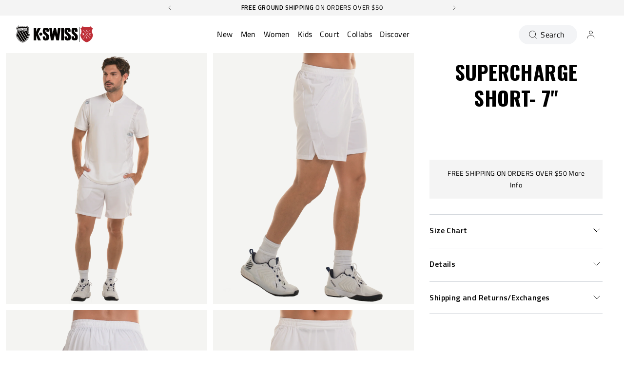

--- FILE ---
content_type: text/css
request_url: https://kswiss.com/cdn/shop/t/606/assets/accessibility.css?v=7674840397378002051769585849
body_size: -544
content:
input[data-availability=false]+label,.text-gray-500{color:#6b6b6b}.block__text_content.w-full.relative.lg\:max-w-3xl.lg\:py-0.lg\:px-64.py-0.px-0.lg\:my-0.lg\:mx-0.my-0.mx-0{background:#0001!important}span.ml-auto.icon-right.lg\:hidden.flex.items-center.justify-center span.sr-only{color:#757575}button.swiper-next.swiper-button-next-unique.top-1\/2.transform.-translate-y-1\/2.absolute.right-1.btn-control.hidden.lg\:flex span.sr-only{color:#757575!important}.text-gray-500{color:#686f7d}.text-red-600{color:#d32222!important}.text-gray-400{color:#64707d!important}
/*# sourceMappingURL=/cdn/shop/t/606/assets/accessibility.css.map?v=7674840397378002051769585849 */


--- FILE ---
content_type: text/javascript
request_url: https://kswiss.com/cdn/shop/t/606/assets/custom.js?v=119727486293849725121769585849
body_size: 409
content:
console.log("Custom js ###");function fetchAllSiblings(page=1,siblings={}){return fetch(`/collections/all?view=siblings&page=${page}`).then(response=>response.json()).then(products=>(console.log(`Fetched ${products.length} products from page ${page}`),!products||products.length===0?(console.log(`Stopping at page ${page} \u2014 no more products.`),siblings):(products.forEach(p=>{siblings[p.family]||(siblings[p.family]=[]),siblings[p.family].push(p)}),fetchAllSiblings(page+1,siblings))))}function overrideSiblings(){if(sessionStorage.getItem("siblingsUpdated")){console.log("Siblings already in sessionStorage \u2014 skipping override."),window.removeEventListener("siblings:allLoaded",overrideSiblings);return}console.log("Default siblings loaded \u2014 fetching complete dataset..."),fetchAllSiblings().then(allSiblings=>{allSiblings=_n.filter(allSiblings,set=>set.length>1),sessionStorage.setItem(`siblings_${window.siblingStorage}`,JSON.stringify(allSiblings)),window.siblings=allSiblings,console.log("Overridden siblings data with full product list:",window.siblings),sessionStorage.setItem("siblingsUpdated",!0),_n.trigger(window,"siblings:loaded",!1,!0),_n.trigger(window,"siblings:allLoaded",!1,!0)}),window.removeEventListener("siblings:allLoaded",overrideSiblings)}if(window.addEventListener("siblings:allLoaded",overrideSiblings),document.addEventListener("DOMContentLoaded",function(){if(typeof Geo<"u"){const originalCountryHandler=Geo.handle.country;Geo.handle.country=function(){return new Promise((res,rej)=>{const excludedPaths=["/collections/aero-active-ii-x-mclaren-f1-team"],currentPath=window.location.pathname;if(excludedPaths.includes(currentPath)){console.log("GeoIP redirect skipped for",currentPath),res();return}originalCountryHandler.call(Geo.handle).then(res)})},console.log("Geo.handle.country() successfully overridden with exceptions.")}}),document.addEventListener("collection:allProductsLoaded",function(){if(window.Collection){Collection.loader.page=1,Collection.pagination.current_page=1;const grid=document.querySelector("[product-grid]");grid&&(grid.innerHTML=""),Collection.loader.renderedPages=[],Collection.page(1)}}),document.querySelectorAll(".tab-link").forEach(tab=>{tab.addEventListener("click",function(){setTimeout(()=>{let collectionUrl=this.getAttribute("data-collection-url");document.getElementById("see-more-link").setAttribute("href",collectionUrl)},700)})}),/\.(eu|fr|de|nl)$/i.test(window.location.hostname)){let reInjectAlmaWidgetScript2=function(){const oldScript=document.querySelector('script[src*="alma_widget_block.js"]');oldScript&&oldScript.remove();const script=document.createElement("script");script.src="https://cdn.shopify.com/extensions/274dc975-5fcd-4c0a-b62c-078a8f060be7/alma-widget-21/assets/alma_widget_block.js",script.async=!0,document.body.appendChild(script)};var reInjectAlmaWidgetScript=reInjectAlmaWidgetScript2;const observer=new MutationObserver(mutations=>{for(const mutation of mutations)for(const node of mutation.addedNodes)node.nodeType===1&&node.classList.contains("product-essentials")&&reInjectAlmaWidgetScript2()}),mainContent=document.querySelector(".product-essentials")||document.body;mainContent&&observer.observe(mainContent,{childList:!0,subtree:!0})}
//# sourceMappingURL=/cdn/shop/t/606/assets/custom.js.map?v=119727486293849725121769585849
